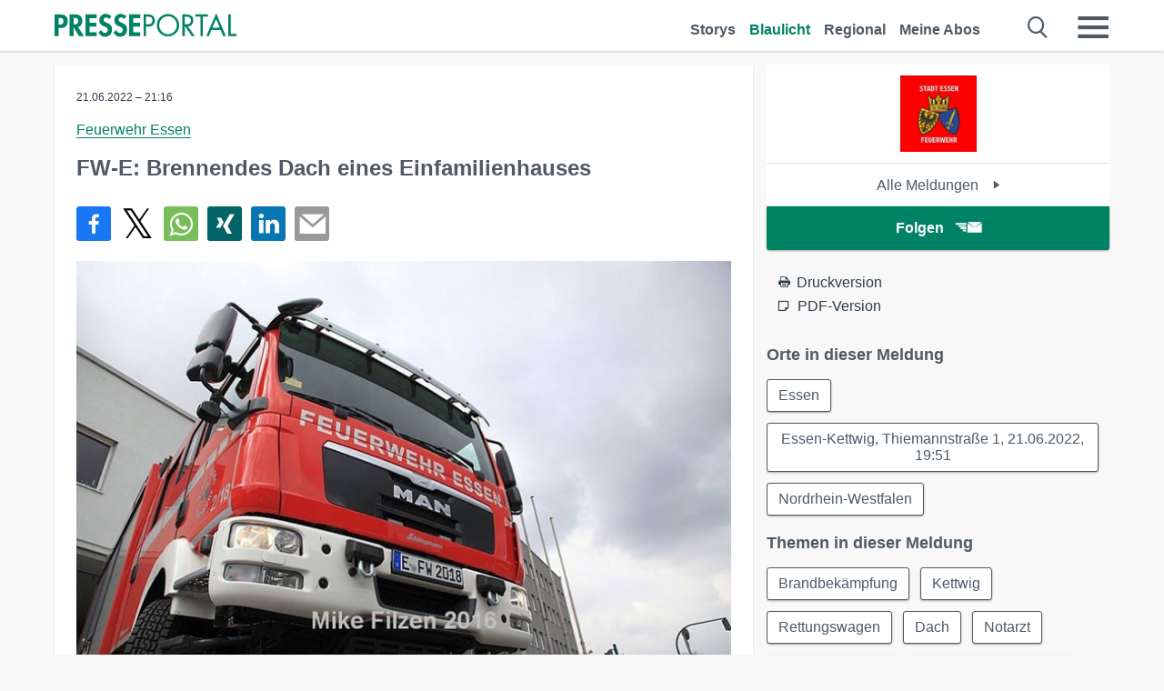

--- FILE ---
content_type: text/html; charset=utf-8
request_url: https://www.presseportal.de/blaulicht/pm/56893/5254169
body_size: 14537
content:
<!DOCTYPE html><html class="no-js" lang="de"><head><meta charset="utf-8"><title>FW-E: Brennendes Dach eines Einfamilienhauses | Presseportal</title><link rel="preconnect" href="https://cdn.opencmp.net"><link rel="preload" as="font" href="/assets/fonts/newsaktuellIcons-Roman.woff?v=5" crossorigin><link rel='preload' href='https://data-1a8175bc05.presseportal.de/iomm/latest/manager/base/es6/bundle.js' as='script' id='IOMmBundle' crossorigin><link rel='preload' href='https://data-1a8175bc05.presseportal.de/iomm/latest/bootstrap/loader.js' as='script' crossorigin><script type='text/javascript' src="https://data-1a8175bc05.presseportal.de/iomm/latest/bootstrap/loader.js" data-cmp-ab="2" crossorigin></script><meta name="robots" content="index, follow, noarchive, max-image-preview:large" /><meta name="application-name" content="Presseportal" /><meta name="msapplication-TileImage" content="/images/logos/win_de.png" /><meta name="description" content="Feuerwehr Essen - Essen-Kettwig, Thiemannstra&szlig;e 1, 21.06.2022, 19:51 - Am Dienstag um 19:51 Uhr ...✚ Mehr lesen" /><meta name="keywords" content="NRW, Feuerwehr, Brand,Presse,Pressemitteilung,Pressemeldung,Pressemitteilungen" /><meta name="news_keywords" content="NRW, Feuerwehr, Brand" /><meta name="og:site_name" content="presseportal.de" /><meta name="og:url" content="https://www.presseportal.de/blaulicht/pm/56893/5254169" /><meta name="og:title" content="FW-E: Brennendes Dach eines Einfamilienhauses" /><meta name="og:description" content="Essen-Kettwig, Thiemannstra&szlig;e 1, 21.06.2022, 19:51 (ots) - Am Dienstag um 19:51 Uhr (21.06.2022) meldeten Anrufer den Brand eines Wohnhausdaches in Essen-Kettwig. Als die..." /><meta name="og:type" content="article" /><meta name="twitter:card" content="summary" /><meta name="twitter:url" content="https://www.presseportal.de/blaulicht/pm/56893/5254169" /><meta name="twitter:title" content="FW-E: Brennendes Dach eines Einfamilienhauses" /><meta name="twitter:description" content="Essen-Kettwig, Thiemannstra&szlig;e 1, 21.06.2022, 19:51 (ots) - Am Dienstag um 19:51 Uhr (21.06.2022) meldeten Anrufer den Brand eines Wohnhausdaches in Essen-Kettwig. Als die..." /><meta name="twitter:site" content="@na_presseportal" /><meta name="twitter:image" content="https://cache.pressmailing.net/thumbnail/highlight/97a06505-d65d-4eac-b7cb-b8fa2b8846b1/2016_SymbolLF.JPG?crop=0,4,630,412" /><meta name="twitter:image:src" content="https://cache.pressmailing.net/thumbnail/highlight/97a06505-d65d-4eac-b7cb-b8fa2b8846b1/2016_SymbolLF.JPG?crop=0,4,630,412" /><meta name="og:image" content="https://cache.pressmailing.net/thumbnail/highlight/97a06505-d65d-4eac-b7cb-b8fa2b8846b1/2016_SymbolLF.JPG?crop=0,4,630,412" /><meta property="og:site_name" content="presseportal.de" /><meta property="og:url" content="https://www.presseportal.de/blaulicht/pm/56893/5254169" /><meta property="og:title" content="FW-E: Brennendes Dach eines Einfamilienhauses" /><meta property="og:description" content="Essen-Kettwig, Thiemannstra&szlig;e 1, 21.06.2022, 19:51 (ots) - Am Dienstag um 19:51 Uhr (21.06.2022) meldeten Anrufer den Brand eines Wohnhausdaches in Essen-Kettwig. Als die..." /><meta property="og:type" content="article" /><meta property="og:image:width" content="630" /><meta property="og:image:height" content="412" /><meta property="og:image" content="https://cache.pressmailing.net/thumbnail/highlight/97a06505-d65d-4eac-b7cb-b8fa2b8846b1/2016_SymbolLF.JPG?crop=0,4,630,412" /><meta property="fb:pages" content="316511985098307,150532168828986" /><link rel="canonical" href="https://www.presseportal.de/blaulicht/pm/56893/5254169"><link rel="preconnect" href="https://cache.pressmailing.net"><link rel="image_src" href="https://cache.pressmailing.net/thumbnail/highlight/97a06505-d65d-4eac-b7cb-b8fa2b8846b1/2016_SymbolLF.JPG?crop=0,4,630,412"><link rel="alternate" type="application/rss+xml" title="Presseportal RSS-Feed" href="https://www.presseportal.de/rss/presseportal.rss2?langid=1" ><link rel="alternate" type="application/rss+xml" title="Feuerwehr Essen newsroom als RSS-Feed" href="https://www.presseportal.de/rss/dienststelle_56893.rss2?langid=1" ><link rel="alternate" type="application/rss+xml" title="Blaulicht Pressemitteilungen als RSS-Feed" href="https://www.presseportal.de/rss/polizei.rss2?langid=1" ><link rel="apple-touch-icon" href="/images/logos/logo-de-2019-250.png?1" /><link rel="shortcut icon" href="/assets/img/favicons/de.png?4" type="image/ico" /><link rel="preload" href="https://cache.pressmailing.net/thumbnail/highlight/97a06505-d65d-4eac-b7cb-b8fa2b8846b1/2016_SymbolLF.JPG" as="image" crossorigin />            

<style>.async-hide { opacity: 0 !important} </style><script async type="text/plain" src="https://www.googletagmanager.com/gtag/js?id=G-W2X63P72BD" data-cmp-custom-vendor="1264" data-cmp-script></script><script>var disableStr = 'ga-disable-' + 'UA-1010397-5';if (document.cookie.indexOf(disableStr + '=true') > -1) {window[disableStr] = true;}function gaOptout() {document.cookie = disableStr + '=true; expires=Thu, 31 Dec 2099 23:59:59 UTC; path=/';window[disableStr] = true;}window.dataLayer = window.dataLayer || [];function gtag(){dataLayer.push(arguments);}gtag('js', new Date());gtag('config', 'G-W2X63P72BD', { 'storage': 'none', 'clientId': 'pp239bd76e6e4eee12d06508197a62fd35', 'anonymize_ip': true });class PPLog {#prefix = '';constructor(prefix) {this.#prefix = prefix || '';if(this.#prefix) {this.#prefix = '('+this.#prefix+') ';}this.log('init');}log(text) {}};var ppapp = {debug: false,isMobile: false,tld: 'de',root: 'https://www.presseportal.de/',lang: 'de',isIos: (navigator.platform === 'iPhone'),nacc: '',render: '',dn: 'http://www.presseportal.de'},require = {urlArgs: '0688c0f'};document.onreadystatechange = function () {if (document.readyState === "interactive") {ppapp.isMobile = document.getElementsByTagName('body')[0].className.indexOf('is-mobile') !== -1;if(ppapp.isIos) {var pp_bodyclass = document.getElementsByTagName('body')[0].className;document.getElementsByTagName('body')[0].className = pp_bodyclass + ' is-ios';}}};if (window.adgroupid == undefined) {window.adgroupid = Math.round(Math.random() * 1000);}</script><script async type="text/javascript" src="https://cdn.opencmp.net/tcf-v2/cmp-stub-latest.js" id="open-cmp-stub"  data-domain="presseportal.de"></script>
    <link rel="stylesheet" href="/assets/css/story-polizei.css?0688c0f">

<!-- portal3 --><meta name="viewport" content="width=device-width, initial-scale=1"><link rel="stylesheet" href="https://cdntrf.com/css/presseportal.de.css"><script type="text/javascript" id="trfAdSetup" async data-traffectiveConf='{"targeting":[{"key":"zone","values":null,"value":"nationalnews"},{"key":"pagetype","values":null,"value":"article"},{"key":"programmatic_ads","values":null,"value":"true"},{"key":"ads","values":null,"value":"true"}],"dfpAdUrl":"/307308315,22613495830/presseportal.de","clientAlias":"presseportal"}' src="//cdntrf.com/presseportal.de.js"></script>
<!-- /Traffective Ad Loader-->

    
    <script data-main="/assets/js/page-story-attachments" src="/assets/js/libs/requirejs/require-min.js?0688c0f" defer></script>
    <style>
    /* For desktop */
    @media (min-width: 721px) {
      .earthday {
        background-image: url('assets/img/PP-Restbudget-Banner_Desktop.jpg');
        background-repeat: no-repeat;
        background-position: center;
        background-size: contain;
        min-height: 150px;
        padding-top:50px;
        margin-top:30px;
        cursor:pointer;
      }
    }

    /* For mobile */
    @media (max-width: 720px) {
      .earthday {
         background-image: url('assets/img/PP-Restbudget-Banner_Mobil.jpg');
         background-repeat: no-repeat;
         background-position: center;
         background-size: contain;
         min-height: 112px;
         padding-top:50px;
         margin-top:30px;
         cursor:pointer;;
      }
    }

    /* For desktop */
        @media (min-width: 721px) {
          .earthday_ch {
            background-image: url('assets/img/PP-Restbudget-Banner_Desktop.jpg');
            background-repeat: no-repeat;
            background-position: center;
            background-size: contain;
            min-height: 150px;
            padding-top:50px;
            margin-top:30px;
            cursor:pointer;
          }
        }

        /* For mobile */
        @media (max-width: 720px) {
          .earthday_ch {
             background-image: url('assets/img/PP-Restbudget-Banner_Mobil.jpg');
             background-repeat: no-repeat;
             background-position: center;
             background-size: contain;
             min-height: 112px;
             padding-top:50px;
             margin-top:30px;
             cursor:pointer;;
          }
        }
    </style>
    <!-- <link rel="stylesheet" href="/assets/css/story-de.css?<?php echo time(); ?>" type="text/css"> -->
</head>
<body class="tld-de"><script type='text/javascript'>IOMm('configure', { st: 'presspor', dn: 'data-1a8175bc05.presseportal.de', mh:5 });IOMm('pageview', { cp: 'de_de_blaulichtmeldung' });</script><script type="application/ld+json">{"@context": "https://schema.org","@type": "Organization","name": "Presseportal.de","url": "https://www.presseportal.de","logo": {"@type": "ImageObject","url": "https://www.presseportal.de/assets/img/pp-header-logo-de.png","width": 197,"height": 27},"sameAs": ["https://www.facebook.com/presseportal","https://x.com/na_presseportal","https://www.pinterest.de/presseportalna/","https://www.instagram.com/presseportal.de/"]}</script>
<div id="traffective-ad-Skyscraper" style="display:none;" class="pp-trf-Skyscraper Skyscraper"></div>        


        <div class="header" data-nosnippet><div class="section"><div class="row"><div class="col twelve"><header><a class="event-trigger header-logo" href="https://www.presseportal.de/" title="PRESSEPORTAL Startseite" data-category="header-links" data-action="click" data-label="logo" data-callback="link" data-url="https://www.presseportal.de/" ><svg version="1.1" id="Ebene_1" xmlns="http://www.w3.org/2000/svg" xmlns:xlink="http://www.w3.org/1999/xlink" x="0px" y="0px"
     width="204.9px" height="30.5px" viewBox="0 0 204.9 25.9" style="enable-background:new 0 0 204.9 25.9;" xml:space="preserve" role="img" aria-label="PRESSEPORTAL Logo">
    <title>PRESSEPORTAL</title>
    <desc>Presseportal Logo</desc>
    <g>
        <path class="st0" d="M4.7,25.3H0V1.2h6.4c5.1,0,8.4,2,8.4,7.5c0,5.1-2.8,7.6-7.7,7.6H4.7V25.3z M4.7,12.4h1c2.8,0,4.3-0.6,4.3-3.7
		c0-3.1-1.8-3.6-4.4-3.6H4.7V12.4z"/>
        <path class="st0" d="M33.2,25.3h-5.7l-5.9-9.7h-0.1v9.7h-4.7V1.2h6.4c4.8,0,8.1,2.1,8.1,7.3c0,3.1-1.7,6.1-4.9,6.7L33.2,25.3z
		 M21.6,12.3h0.6c2.6,0,4.4-0.8,4.4-3.7c0-3-1.9-3.6-4.4-3.6h-0.6V12.3z"/>
        <path class="st0" d="M39.5,5.2v5.3h7.5v4.1h-7.5v6.5h7.8v4.1H34.8V1.2h12.5v4.1H39.5z"/>
        <path class="st0" d="M61.7,6.5c-0.9-1.2-2-2-3.6-2c-1.5,0-2.9,1.2-2.9,2.7c0,4.1,9.6,2.4,9.6,10.5c0,4.8-3,8.3-7.9,8.3
		c-3.3,0-5.8-1.9-7.4-4.7l3-3c0.6,1.9,2.3,3.5,4.4,3.5c1.9,0,3.1-1.6,3.1-3.5c0-2.5-2.3-3.2-4.2-3.9c-3.1-1.3-5.4-2.8-5.4-6.6
		c0-4,3-7.2,7-7.2c2.1,0,5.1,1.1,6.6,2.7L61.7,6.5z"/>
        <path class="st0" d="M78.6,6.5c-0.9-1.2-2-2-3.6-2c-1.5,0-2.9,1.2-2.9,2.7c0,4.1,9.6,2.4,9.6,10.5c0,4.8-3,8.3-7.9,8.3
		c-3.3,0-5.8-1.9-7.4-4.7l3-3c0.6,1.9,2.3,3.5,4.4,3.5c1.9,0,3.1-1.6,3.1-3.5c0-2.5-2.3-3.2-4.2-3.9c-3.1-1.3-5.4-2.8-5.4-6.6
		c0-4,3-7.2,7-7.2c2.1,0,5.1,1.1,6.6,2.7L78.6,6.5z"/>
        <path class="st0" d="M88.7,5.2v5.3h7.5v4.1h-7.5v6.5h7.8v4.1H84V1.2h12.5v4.1H88.7z"/>
        <path class="st0" d="M103,25.3h-2.7V1.2h4c2.1,0,4.2,0.1,6,1.3c1.8,1.2,2.7,3.4,2.7,5.5c0,2-0.8,3.9-2.3,5.2
		c-1.6,1.3-3.7,1.6-5.7,1.6h-2V25.3z M103,12.2h1.8c3,0,5.5-0.9,5.5-4.4c0-3.9-3.2-4.2-6.3-4.2h-1V12.2z"/>
        <path class="st0" d="M140.4,13.2c0,6.9-5.7,12.4-12.6,12.4s-12.6-5.5-12.6-12.4c0-6.9,5.7-12.5,12.6-12.5S140.4,6.3,140.4,13.2z
		 M117.9,13.2c0,5.4,4.4,10,9.9,10s9.9-4.5,9.9-10c0-5.5-4.4-10-9.9-10S117.9,7.7,117.9,13.2z"/>
        <path class="st0" d="M146.7,25.3H144V1.2h3.5c4.6,0,8.8,1.2,8.8,6.7c0,3.7-2.3,6.3-6,6.7l7.7,10.8h-3.3l-7.3-10.6h-0.7V25.3z
		 M146.7,12.3h0.8c3,0,6.1-0.6,6.1-4.3c0-4-2.9-4.4-6.1-4.4h-0.8V12.3z"/>
        <path class="st0" d="M167.1,25.3h-2.7V3.6h-5.8V1.2H173v2.5h-5.9V25.3z"/>
        <path class="st0" d="M176.8,18.4l-2.9,6.8H171L182.1,0L193,25.3h-3l-2.8-6.8H176.8z M182,6.3l-4.1,9.7h8.2L182,6.3z"/>
        <path class="st0" d="M198.3,22.8h6.7v2.5h-9.3V1.2h2.7V22.8z"/>
    </g>
</svg>
</a><a class="event-trigger header-icon" href="https://www.presseportal.de/" title="PRESSEPORTAL Startseite" data-category="header-links" data-action="click" data-label="logo" data-callback="link" data-url="https://www.presseportal.de/" ><svg viewBox="0 0 220 220" height="38px" version="1.1" xmlns="http://www.w3.org/2000/svg" xmlns:xlink="http://www.w3.org/1999/xlink" xml:space="preserve" xmlns:serif="http://www.serif.com/" style="fill-rule:evenodd;clip-rule:evenodd;stroke-linejoin:round;stroke-miterlimit:1.41421;" role="img" aria-label="PRESSEPORTAL Logo">
    <title>PRESSEPORTAL</title>
    <desc>Presseportal Logo</desc>
    <g>
        <path d="M218.833,204.033c0,8.718 -7.067,15.784 -15.784,15.784l-187.265,0c-8.718,0 -15.784,-7.066 -15.784,-15.784l0,-187.264c0,-8.718 7.066,-15.785 15.784,-15.785l187.265,0c8.717,0 15.784,7.067 15.784,15.785l0,187.264Z" style="fill:#fff;fill-rule:nonzero;"/>
        <path class="st0" d="M197.604,108.684c0,48.894 -39.637,88.531 -88.531,88.531c-48.895,0 -88.532,-39.637 -88.532,-88.531c0,-48.894 39.637,-88.531 88.532,-88.531c48.894,0 88.531,39.637 88.531,88.531Z"/>
        <path d="M104.915,116.997l6.054,0c17.547,0 27.031,-3.833 27.031,-23.597c0,-19.567 -11.301,-22.39 -27.838,-22.39l-5.247,0l0,45.987Zm0,81.489l-29.649,0l0,-152.087l40.341,0c31.87,0 52.647,12.708 52.647,47.199c0,32.27 -17.547,48.006 -48.616,48.006l-14.723,0l0,56.882Z" style="fill:#fff;fill-rule:nonzero;"/>
    </g>
</svg></a><div class="header-link-mobile-icons away"><ul class="link-list"><li><a href="https://www.presseportal.de/" id="icon-storys" class="event-trigger  burgermenu-main" title="Storys" data-category="header-link" data-action="click" data-label="icon-storys" data-callback="link" data-url="https://www.presseportal.de/"><span  aria-hidden="true" data-icon="&#xe243;"></span></a></li><li><a href="https://www.presseportal.de/blaulicht/" id="icon-blaulicht" class="event-trigger  active burgermenu-main" title="Blaulicht" data-category="header-links" data-action="click" data-label="icon-blaulicht" data-callback="link" data-url="https://www.presseportal.de/blaulicht/"><span  aria-hidden="true" data-icon="&#xe246;"></span></a></li><li><a href="https://www.presseportal.de/regional" id="icon-regional" class="event-trigger burgermenu-main " title="Regional" data-category="header-links" data-action="click" data-label="icon-regional" data-callback="link" data-url="https://www.presseportal.de/regional"><span  aria-hidden="true" data-icon="&#xe245;"></span></a></li><li><a href="https://www.presseportal.de/abo/" id="icon-abo" title="Meine Abos" class="event-trigger burgermenu-main " data-category="header-links" data-action="click" data-label="icon-abo" data-callback="link" data-url="https://www.presseportal.de/abo/"><span  aria-hidden="true" data-icon="&#xe244;"></span></a></li></ul></div><input type="checkbox" id="navigation-mobile_search_new" class="navigation-mobile_search_new invisible navigation-search-checkbox"><input type="checkbox" id="navigation-mobile_checkbox_new" class="navigation-mobile_checkbox_new invisible"><label class="navigation-mobile navigation-mobile-menu" for="navigation-mobile_checkbox_new" aria-label="Menü öffnen" aria-hidden="false"><span  aria-hidden="true" data-icon="&#xe220;"></span></label><label class="navigation-mobile navigation-mobile_label_search " for="navigation-mobile_search_new" aria-label="Suche öffnen" aria-hidden="false"><span  aria-hidden="true" data-icon="&#xe000;"></span></label><nav itemscope itemtype="https://schema.org/SiteNavigationElement"><ul class="header-link"><li itemprop="name"><a itemprop="url" href="https://www.presseportal.de/" class="event-trigger " title="Storys" data-category="header-links" data-action="click" data-label="menu-storys" data-callback="link" data-url="https://www.presseportal.de/" >Storys</a></li><li itemprop="name"><a itemprop="url" href="https://www.presseportal.de/blaulicht/" class="event-trigger  active" title="Blaulicht" data-category="header-links" data-action="click" data-label="menu-blaulicht" data-callback="link" data-url="https://www.presseportal.de/blaulicht/">Blaulicht</a></li><li itemprop="name"><a itemprop="url" href="https://www.presseportal.de/regional" title="Regional" class="event-trigger x-margin " data-category="header-links" data-action="click" data-label="menu-regional" data-callback="link" data-url="https://www.presseportal.de/regional">Regional</a></li><li itemprop="name"><a itemprop="url" href="https://www.presseportal.de/abo/" title="Meine Abos" class="event-trigger x-margin " data-category="header-links" data-action="click" data-label="menu-abo" data-callback="link" data-url="https://www.presseportal.de/abo/">Meine Abos</a></li></ul></nav><div class="no-float"></div><div class="searchbar_new"><form name="search" id="header-search" class="header-search" action="/suche/#q#/blaulicht" data-url-ugly="@suche@#q#@blaulicht"><input type="text" name="q" id="q" value="" placeholder="Suche zum Beispiel einen Ort" class="com-replace-placeholder search-on-hover" /><span  class="icon-close" aria-hidden="true" data-icon="&#xe222;"></span></form></div><div class="col twelve header-link-mobile"><div class="col twelve"><ul class="link-list"><li><a href="https://www.presseportal.de/" class="event-trigger  burgermenu-main" title="Storys" data-category="header-links" data-action="click" data-label="mobile-storys" data-callback="link" data-url="https://www.presseportal.de/">Storys</a></li><li><a href="https://www.presseportal.de/blaulicht/" class="event-trigger  active burgermenu-main" title="Blaulicht" data-category="header-links" data-action="click" data-label="mobile-blaulicht" data-callback="link" data-url="https://www.presseportal.de/blaulicht/">Blaulicht</a></li><li><a href="https://www.presseportal.de/regional" class="event-trigger burgermenu-main " title="Regional" data-category="header-links" data-action="click" data-label="mobile-regional" data-callback="link" data-url="https://www.presseportal.de/regional">Regional</a></li><li><a href="https://www.presseportal.de/abo/" title="Meine Abos" class="event-trigger burgermenu-main " data-category="header-links" data-action="click" data-label="mobile-abo" data-callback="link" data-url="https://www.presseportal.de/abo/">Meine Abos</a></li></ul></div></div><div class="burgermenu_new "><div class="header-list"><nav class="col six" itemscope itemtype="https://schema.org/SiteNavigationElement"><div class="twelve"><b class="mtl">Recherche</b></div><div class="six float-l"><ul class="link-list"><li itemprop="name"><a itemprop="url" href="https://www.presseportal.de/pressemitteilungen" class="burgermenu-main event-trigger" title="Alle Storys" data-category="header-links" data-action="click" data-label="burgermenu-alle-meldungen" data-callback="link" data-url="https://www.presseportal.de/pressemitteilungen">Alle Storys</a></li><li itemprop="name"><a itemprop="url" href="https://www.presseportal.de/trending" class="burgermenu-main event-trigger" title="Beliebte Storys" data-category="header-links" data-action="click" data-label="burgermenu-trending" data-callback="link" data-url="https://www.presseportal.de/trending">Beliebte Storys</a></li></ul></div><div class="six float-l"><ul class="link-list"><li itemprop="name"><a itemprop="url" href="https://www.presseportal.de/katalog" class="burgermenu-main event-trigger" title="Newsrooms A-Z" data-category="header-links" data-action="click" data-label="burgermenu-newsroomsaz" data-callback="link" data-url="https://www.presseportal.de/katalog">Newsrooms A-Z</a></li><li itemprop="name"><a itemprop="url" href="https://www.presseportal.de/blaulicht/dienststellen" class="burgermenu-main event-trigger" title="Alle Dienststellen" data-category="header-links" data-action="click" data-label="burgermenu-dienststellen" data-callback="link" data-url="https://www.presseportal.de/blaulicht/dienststellen">Alle Dienststellen</a></li></ul></div></nav><nav class="col six" itemscope itemtype="https://schema.org/SiteNavigationElement"><div class="twelve"><b class="mtl">Info</b></div><div class="twelve"><ul class="link-list"><li class="twelve"><ul><li itemprop="name"><a itemprop="url" href="https://www.presseportal.de/about" class="burgermenu-main" title="&uuml;ber Presseportal.de">&uuml;ber Presseportal.de</a></li><li itemprop="name"><a itemprop="url" href="https://www.newsaktuell.de/anmelden" class="event-trigger burgermenu-main" data-category="header-links" data-action="click" data-label="meldung_einstellen" data-callback="link" data-url="https://www.newsaktuell.de/anmelden" title="Story/Meldung einstellen">Story/Meldung einstellen</a></li></ul></li></ul></div></nav></div><nav class="header-list" itemscope itemtype="https://schema.org/SiteNavigationElement"><div class="col twelve"><b class="mtl">Themen</b></div><div class="header-topics-desktop mbxl"><div class="col three"><ul><li itemprop="name"><a itemprop="url" href="https://www.presseportal.de/t/auto-verkehr" class="event-trigger burgermenu-category " data-category="header-links" data-action="click" data-label="topic-desktop" data-callback="link" data-url="https://www.presseportal.de/t/auto-verkehr">Auto / Verkehr</a></li><li itemprop="name"><a itemprop="url" href="https://www.presseportal.de/t/bau-immobilien" class="event-trigger burgermenu-category " data-category="header-links" data-action="click" data-label="topic-desktop" data-callback="link" data-url="https://www.presseportal.de/t/bau-immobilien">Bau / Immobilien</a></li><li itemprop="name"><a itemprop="url" href="https://www.presseportal.de/t/fashion-beauty" class="event-trigger burgermenu-category " data-category="header-links" data-action="click" data-label="topic-desktop" data-callback="link" data-url="https://www.presseportal.de/t/fashion-beauty">Fashion / Beauty</a></li><li itemprop="name"><a itemprop="url" href="https://www.presseportal.de/t/finanzen" class="event-trigger burgermenu-category " data-category="header-links" data-action="click" data-label="topic-desktop" data-callback="link" data-url="https://www.presseportal.de/t/finanzen">Finanzen</a></li><li itemprop="name"><a itemprop="url" href="https://www.presseportal.de/t/gesundheit-medizin" class="event-trigger burgermenu-category " data-category="header-links" data-action="click" data-label="topic-desktop" data-callback="link" data-url="https://www.presseportal.de/t/gesundheit-medizin">Gesundheit / Medizin</a></li></ul></div><div class="col three"><ul><li itemprop="name"><a itemprop="url" href="https://www.presseportal.de/t/handel" class="event-trigger burgermenu-category " data-category="header-links" data-action="click" data-label="topic-desktop" data-callback="link" data-url="https://www.presseportal.de/t/handel">Handel</a></li><li itemprop="name"><a itemprop="url" href="https://www.presseportal.de/t/medien-kultur" class="event-trigger burgermenu-category " data-category="header-links" data-action="click" data-label="topic-desktop" data-callback="link" data-url="https://www.presseportal.de/t/medien-kultur">Medien / Kultur</a></li><li itemprop="name"><a itemprop="url" href="https://www.presseportal.de/t/netzwelt" class="event-trigger burgermenu-category " data-category="header-links" data-action="click" data-label="topic-desktop" data-callback="link" data-url="https://www.presseportal.de/t/netzwelt">Netzwelt</a></li><li itemprop="name"><a itemprop="url" href="https://www.presseportal.de/t/panorama" class="event-trigger burgermenu-category " data-category="header-links" data-action="click" data-label="topic-desktop" data-callback="link" data-url="https://www.presseportal.de/t/panorama">Panorama</a></li><li itemprop="name"><a itemprop="url" href="https://www.presseportal.de/t/people" class="event-trigger burgermenu-category " data-category="header-links" data-action="click" data-label="topic-desktop" data-callback="link" data-url="https://www.presseportal.de/t/people">People</a></li></ul></div><div class="col three"><ul><li itemprop="name"><a itemprop="url" href="https://www.presseportal.de/t/politik" class="event-trigger burgermenu-category " data-category="header-links" data-action="click" data-label="topic-desktop" data-callback="link" data-url="https://www.presseportal.de/t/politik">Politik</a></li><li itemprop="name"><a itemprop="url" href="https://www.presseportal.de/t/presseschau" class="event-trigger burgermenu-category " data-category="header-links" data-action="click" data-label="topic-desktop" data-callback="link" data-url="https://www.presseportal.de/t/presseschau">Presseschau</a></li><li itemprop="name"><a itemprop="url" href="https://www.presseportal.de/t/soziales" class="event-trigger burgermenu-category " data-category="header-links" data-action="click" data-label="topic-desktop" data-callback="link" data-url="https://www.presseportal.de/t/soziales">Soziales</a></li><li itemprop="name"><a itemprop="url" href="https://www.presseportal.de/t/sport" class="event-trigger burgermenu-category " data-category="header-links" data-action="click" data-label="topic-desktop" data-callback="link" data-url="https://www.presseportal.de/t/sport">Sport</a></li><li itemprop="name"><a itemprop="url" href="https://www.presseportal.de/t/tourismus-urlaub" class="event-trigger burgermenu-category " data-category="header-links" data-action="click" data-label="topic-desktop" data-callback="link" data-url="https://www.presseportal.de/t/tourismus-urlaub">Tourismus / Urlaub</a></li></ul></div><div class="col three"><ul><li itemprop="name"><a itemprop="url" href="https://www.presseportal.de/t/umwelt" class="event-trigger burgermenu-category " data-category="header-links" data-action="click" data-label="topic-desktop" data-callback="link" data-url="https://www.presseportal.de/t/umwelt">Umwelt</a></li><li itemprop="name"><a itemprop="url" href="https://www.presseportal.de/t/wirtschaft" class="event-trigger burgermenu-category " data-category="header-links" data-action="click" data-label="topic-desktop" data-callback="link" data-url="https://www.presseportal.de/t/wirtschaft">Wirtschaft</a></li><li itemprop="name"><a itemprop="url" href="https://www.presseportal.de/t/wissen-bildung" class="event-trigger burgermenu-category " data-category="header-links" data-action="click" data-label="topic-desktop" data-callback="link" data-url="https://www.presseportal.de/t/wissen-bildung">Wissen / Bildung</a></li><li>&nbsp;</li><li itemprop="name"><a itemprop="url" class="event-trigger" href="https://www.presseportal.de/st/" title="mehr Themen" data-category="header-links" data-action="click" data-label="moretopics-desktop" data-callback="link" data-url="https://www.presseportal.de/st/">mehr Themen <span  aria-hidden="true" data-icon="&#xe015;"></span></a></li></ul></div></div><div class="header-topics-mobile"><div class="col half-width"><ul><li itemprop="name"><a itemprop="url" href="https://www.presseportal.de/t/auto-verkehr" class="event-trigger burgermenu-category " data-category="header-links" data-action="click" data-label="topic-mobile" data-callback="link" data-url="https://www.presseportal.de/t/auto-verkehr">Auto / Verkehr</a></li><li itemprop="name"><a itemprop="url" href="https://www.presseportal.de/t/bau-immobilien" class="event-trigger burgermenu-category " data-category="header-links" data-action="click" data-label="topic-mobile" data-callback="link" data-url="https://www.presseportal.de/t/bau-immobilien">Bau / Immobilien</a></li><li itemprop="name"><a itemprop="url" href="https://www.presseportal.de/t/fashion-beauty" class="event-trigger burgermenu-category " data-category="header-links" data-action="click" data-label="topic-mobile" data-callback="link" data-url="https://www.presseportal.de/t/fashion-beauty">Fashion / Beauty</a></li><li itemprop="name"><a itemprop="url" href="https://www.presseportal.de/t/finanzen" class="event-trigger burgermenu-category " data-category="header-links" data-action="click" data-label="topic-mobile" data-callback="link" data-url="https://www.presseportal.de/t/finanzen">Finanzen</a></li><li itemprop="name"><a itemprop="url" href="https://www.presseportal.de/t/gesundheit-medizin" class="event-trigger burgermenu-category " data-category="header-links" data-action="click" data-label="topic-mobile" data-callback="link" data-url="https://www.presseportal.de/t/gesundheit-medizin">Gesundheit / Medizin</a></li><li itemprop="name"><a itemprop="url" href="https://www.presseportal.de/t/handel" class="event-trigger burgermenu-category " data-category="header-links" data-action="click" data-label="topic-mobile" data-callback="link" data-url="https://www.presseportal.de/t/handel">Handel</a></li><li itemprop="name"><a itemprop="url" href="https://www.presseportal.de/t/medien-kultur" class="event-trigger burgermenu-category " data-category="header-links" data-action="click" data-label="topic-mobile" data-callback="link" data-url="https://www.presseportal.de/t/medien-kultur">Medien / Kultur</a></li><li itemprop="name"><a itemprop="url" href="https://www.presseportal.de/t/netzwelt" class="event-trigger burgermenu-category " data-category="header-links" data-action="click" data-label="topic-mobile" data-callback="link" data-url="https://www.presseportal.de/t/netzwelt">Netzwelt</a></li><li itemprop="name"><a itemprop="url" href="https://www.presseportal.de/t/panorama" class="event-trigger burgermenu-category " data-category="header-links" data-action="click" data-label="topic-mobile" data-callback="link" data-url="https://www.presseportal.de/t/panorama">Panorama</a></li></ul></div><div class="col half-width"><ul><li itemprop="name"><a itemprop="url" href="https://www.presseportal.de/t/people" class="event-trigger burgermenu-category " data-category="header-links" data-action="click" data-label="topic-mobile" data-callback="link" data-url="https://www.presseportal.de/t/people">People</a></li><li itemprop="name"><a itemprop="url" href="https://www.presseportal.de/t/politik" class="event-trigger burgermenu-category " data-category="header-links" data-action="click" data-label="topic-mobile" data-callback="link" data-url="https://www.presseportal.de/t/politik">Politik</a></li><li itemprop="name"><a itemprop="url" href="https://www.presseportal.de/t/presseschau" class="event-trigger burgermenu-category " data-category="header-links" data-action="click" data-label="topic-mobile" data-callback="link" data-url="https://www.presseportal.de/t/presseschau">Presseschau</a></li><li itemprop="name"><a itemprop="url" href="https://www.presseportal.de/t/soziales" class="event-trigger burgermenu-category " data-category="header-links" data-action="click" data-label="topic-mobile" data-callback="link" data-url="https://www.presseportal.de/t/soziales">Soziales</a></li><li itemprop="name"><a itemprop="url" href="https://www.presseportal.de/t/sport" class="event-trigger burgermenu-category " data-category="header-links" data-action="click" data-label="topic-mobile" data-callback="link" data-url="https://www.presseportal.de/t/sport">Sport</a></li><li itemprop="name"><a itemprop="url" href="https://www.presseportal.de/t/tourismus-urlaub" class="event-trigger burgermenu-category " data-category="header-links" data-action="click" data-label="topic-mobile" data-callback="link" data-url="https://www.presseportal.de/t/tourismus-urlaub">Tourismus / Urlaub</a></li><li itemprop="name"><a itemprop="url" href="https://www.presseportal.de/t/umwelt" class="event-trigger burgermenu-category " data-category="header-links" data-action="click" data-label="topic-mobile" data-callback="link" data-url="https://www.presseportal.de/t/umwelt">Umwelt</a></li><li itemprop="name"><a itemprop="url" href="https://www.presseportal.de/t/wirtschaft" class="event-trigger burgermenu-category " data-category="header-links" data-action="click" data-label="topic-mobile" data-callback="link" data-url="https://www.presseportal.de/t/wirtschaft">Wirtschaft</a></li><li itemprop="name"><a itemprop="url" href="https://www.presseportal.de/t/wissen-bildung" class="event-trigger burgermenu-category " data-category="header-links" data-action="click" data-label="topic-mobile" data-callback="link" data-url="https://www.presseportal.de/t/wissen-bildung">Wissen / Bildung</a></li></ul></div><div class="col half-width"><ul></ul></div></div></nav><p class="col twelve burgermenu-more"><a class="event-trigger" href="https://www.presseportal.de/st/" title="mehr Themen" data-category="header-links" data-action="click" data-label="moretopics-mobil" data-callback="link" data-url="https://www.presseportal.de/st/">mehr Themen <span  aria-hidden="true" data-icon="&#xe015;"></span></a></p><nav class="col six mbm" itemscope itemtype="https://schema.org/SiteNavigationElement"><b>Land/Sprache</b><ul class="link-list"><li itemprop="name"><a itemprop="url" href="https://www.presseportal.de/" class="event-trigger active" data-category="header-links" data-action="click" data-label="lang-dehttps://www.presseportal.de/" data-callback="link" data-url="https://www.presseportal.de/">Deutsch</a></li><li itemprop="name"><a itemprop="url" href="https://www.presseportal.de/en/" class="event-trigger" data-category="header-links" data-action="click" data-label="lang-/en/" data-callback="link" data-url="/en/">English</a></li><li itemprop="name"><a itemprop="url" href="https://www.presseportal.ch/de/" class="event-trigger" data-category="header-links" data-action="click" data-label="lang-ch/de/" data-callback="link" data-url="https://www.presseportal.ch/de/">Schweiz</a></li></ul></nav><div class="col six header-apps"><b>Die Presseportal-App</b><a href="https://play.google.com/store/apps/details?id=com.newsaktuell.presseportal" class="logo-market-app event-trigger" data-category="appstorelink" data-action="click" data-label="burgermenu-android" data-callback="link" data-url="https://play.google.com/store/apps/details?id=com.newsaktuell.presseportal"><img  src="/assets/img/badges/google-play-badge-de.png" loading="lazy" alt="Google Play" width="136" height="40" /></a><a href="https://itunes.apple.com/us/app/presseportal/id383873817" class="logo-market-app event-trigger" data-category="appstorelink" data-action="click" data-label="burgermenu-ios" data-callback="link" data-url="https://itunes.apple.com/us/app/presseportal/id383873817"><img  src="/assets/img/badges/badge-app-store-de.png" loading="lazy" alt="App Store" width="135" height="40" /></a></div><div class="no-float"></div></div></header></div></div></div></div>




<main>


    <div class="section">

        
        <div class="row sticky-row">
            <div class="col twelve story-linkbox-top">
                <div class="story-linkbox-newsroom">
  <div class="tac logo">
    <a href="/blaulicht/nr/56893" title="Alle Meldungen">
      <img src="https://cache.pressmailing.net/thumbnail/small/8eb9f762-6724-4822-974c-feeaf1abf0a9/Wappen_BF-JPG.jpg"
           alt="Alle Meldungen" title="Feuerwehr Essen">
    </a>
  </div>

  <a href="/blaulicht/nr/56893" title="Alle Meldungen Feuerwehr Essen"
     class="to-newsroom bg-white">
    Alle Meldungen
    <span  aria-hidden="true" data-icon="&#xe015;"></span>
  </a>

  <div class="mod-toggle">
                                        <div class="alert-area "><a href="#" class="btn btn-full-width cta event-trigger " data-action="openform-story-click" data-category="newsroom-abo" data-label="56893">Folgen<span  class="alert-button-icon" aria-hidden="true" data-icon="&#xe225;"></span></a><script>
    ppapp.labels = ppapp.labels || {};
    ppapp.labels.tx_abo_headline = 'Abonnieren';
    </script><div id="alert-form" class="ui-overlay alert-form" ><div class="ui-overlay-inner"><div class="ui-overlay-content"><div class="ui-overlay-subtitle">Keine Meldung von Feuerwehr Essen mehr verpassen.</div><form action="https://www.presseportal.de/alert/index.htx?mode=new" method="POST" name="sendmail"><input type="hidden" name="data" value="56893"/><input type="hidden" name="storiesLang" value="de"/><input type="hidden" name="type" value="newsroom"/><script>
                         ppapp.labels = ppapp.labels || {};
                         ppapp.labels.error_mail = 'Bitte geben Sie eine g&uuml;ltige E-Mail-Adresse an.';
                         ppapp.labels.error_connect = '';
                         ppapp.labels.push_mail = '';
                     </script><input type="text" id="email" name="email" class="alert-plain-input com-replace-placeholder alert-box-email" value="" placeholder="Ihre E-Mail-Adresse"  /><div class="cf"><input type="button" class="btn alert-button alert-box-button event-trigger" value="Jetzt folgen" data-category="newsroom-abo" data-action="story-click" data-label="56893" /></div><div class="alert-form-info"><a class="alert-form-info-link" href="/abo#info" target="_blank">Warum muss ich meine Email-Adresse eingeben?</a></div></form></div></div></div></div>
        </div>

  <div class="no-float"></div>
</div>


            </div>

            <article class="col eight story mbs">
                <div class="card" lang="de">
                    <p class="date"><time datetime="2022-06-21 21:16:51">21.06.2022 &ndash; 21:16</time></p>
                    <p class="customer">
                        <a class="story-customer" title="weiter zum newsroom von Feuerwehr Essen" href="/blaulicht/nr/56893">Feuerwehr Essen</a>
                    </p>
                    <h1>FW-E: Brennendes Dach eines Einfamilienhauses</h1>

                    <div class="story-sharing story-sharing-items action-toolbar">
                                        <a href="https://www.facebook.com/sharer.php?u=https%3A%2F%2Fwww.presseportal.de%2Fblaulicht%2Fpm%2F56893%2F5254169%2F%3Futm_source%3Dfacebook%26utm_medium%3Dsocial" class="is-default story-sharing-facebook event-trigger" title="Teilen &uuml;ber Facebook"  data-event="sharing"
           data-category="sharing" data-action="click" data-label="facebook" data-url="https://www.facebook.com/sharer.php?u=https%3A%2F%2Fwww.presseportal.de%2Fblaulicht%2Fpm%2F56893%2F5254169%2F%3Futm_source%3Dfacebook%26utm_medium%3Dsocial" data-callback="popup" aria-label="Teilen &uuml;ber Facebook">
            <span  aria-hidden="true" data-icon="&#xe224;"></span>
        </a>
                                        <a href="https://twitter.com/intent/tweet?text=FW-E%3A%20Brennendes%20Dach%20eines%20Einfamilienhauses&url=https%3A%2F%2Fwww.presseportal.de%2Fblaulicht%2Fpm%2F56893%2F5254169%2F%3Futm_source%3Dtwitter%26utm_medium%3Dsocial&hashtags=ots&lang=de" class="is-default story-sharing-x event-trigger" title="Teilen &uuml;ber X"  style="color:black;font-size:45px"  data-event="sharing"
           data-category="sharing" data-action="click" data-label="x" data-url="https://twitter.com/intent/tweet?text=FW-E%3A%20Brennendes%20Dach%20eines%20Einfamilienhauses&url=https%3A%2F%2Fwww.presseportal.de%2Fblaulicht%2Fpm%2F56893%2F5254169%2F%3Futm_source%3Dtwitter%26utm_medium%3Dsocial&hashtags=ots&lang=de" data-callback="popup" aria-label="Teilen &uuml;ber X">
            <span  aria-hidden="true" data-icon="&#120143;"></span>
        </a>
                                        <a href="https://web.whatsapp.com/send?text=FW-E%3A%20Brennendes%20Dach%20eines%20Einfamilienhauses%0A%0Ahttps%3A%2F%2Fwww.presseportal.de%2Fblaulicht%2Fpm%2F56893%2F5254169%2F%3Futm_source%3Dwhatsapp%26utm_medium%3Dsocial" class="is-default story-sharing-whatsapp event-trigger" title="Teilen &uuml;ber WhatsApp"  data-event="sharing"
           data-category="sharing" data-action="click" data-label="whatsapp" data-url="https://web.whatsapp.com/send?text=FW-E%3A%20Brennendes%20Dach%20eines%20Einfamilienhauses%0A%0Ahttps%3A%2F%2Fwww.presseportal.de%2Fblaulicht%2Fpm%2F56893%2F5254169%2F%3Futm_source%3Dwhatsapp%26utm_medium%3Dsocial" data-callback="popup" aria-label="Teilen &uuml;ber WhatsApp">
            <span  aria-hidden="true" data-icon="&#xe221;"></span>
        </a>
                                        <a href="https://www.xing.com/app/user?op=share;url=https%3A%2F%2Fwww.presseportal.de%2Fblaulicht%2Fpm%2F56893%2F5254169%2F%3Futm_source%3Dxing%26utm_medium%3Dsocial" class="is-default story-sharing-xing event-trigger" title="Teilen &uuml;ber Xing"  data-event="sharing"
           data-category="sharing" data-action="click" data-label="xing" data-url="https://www.xing.com/app/user?op=share;url=https%3A%2F%2Fwww.presseportal.de%2Fblaulicht%2Fpm%2F56893%2F5254169%2F%3Futm_source%3Dxing%26utm_medium%3Dsocial" data-callback="popup" aria-label="Teilen &uuml;ber Xing">
            <span  aria-hidden="true" data-icon="&#xe205;"></span>
        </a>
                                        <a href="https://www.linkedin.com/shareArticle?mini=true&url=https%3A%2F%2Fwww.presseportal.de%2Fblaulicht%2Fpm%2F56893%2F5254169%2F%3Futm_source%3Dlinkedin%26utm_medium%3Dsocial&title=FW-E%3A+Brennendes+Dach+eines+Einfamilienhauses" class="is-default story-sharing-linkedin event-trigger" title="Teilen &uuml;ber linkedin"  data-event="sharing"
           data-category="sharing" data-action="click" data-label="linkedin" data-url="https://www.linkedin.com/shareArticle?mini=true&url=https%3A%2F%2Fwww.presseportal.de%2Fblaulicht%2Fpm%2F56893%2F5254169%2F%3Futm_source%3Dlinkedin%26utm_medium%3Dsocial&title=FW-E%3A+Brennendes+Dach+eines+Einfamilienhauses" data-callback="popup" aria-label="Teilen &uuml;ber linkedin">
            <span  aria-hidden="true" data-icon="&#xe204;"></span>
        </a>
                                        <a href="mailto:?subject=FW-E%3A%20Brennendes%20Dach%20eines%20Einfamilienhauses&body=https://www.presseportal.de/blaulicht/pm/56893/5254169" class="is-default story-sharing-mailit event-trigger" title="Senden"  data-event="sharing"
           data-category="sharing" data-action="click" data-label="mailit" data-url="mailto:?subject=FW-E%3A%20Brennendes%20Dach%20eines%20Einfamilienhauses&body=https://www.presseportal.de/blaulicht/pm/56893/5254169" data-callback="link" aria-label="Senden">
            <span  aria-hidden="true" data-icon="&#xe207;"></span>
        </a>
    </div>
<div class="no-float"></div>

                    








  <div id="story-embed" class="story-attachment"></div>
  <div class="story-media story-media-single" id="attid-62b21924270000fd2c8db3db" data-type="bild" data-src="" data-index="0" data-id="62b21924270000fd2c8db3db" data-name="2016_SymbolLF.JPG">
<figure><div class="story-media-item" ><a class="glightbox event-trigger"  href="https://cache.pressmailing.net/thumbnail/story_hires/97a06505-d65d-4eac-b7cb-b8fa2b8846b1/2016_SymbolLF.JPG.jpg" data-description="M"  data-category="medialightbox" data-action="click" data-label="single" data-value="62b21924270000fd2c8db3db"><img height='540' with='720' src='https://cache.pressmailing.net/thumbnail/story_big/97a06505-d65d-4eac-b7cb-b8fa2b8846b1/fw-e-brennendes-dach-eines-einfamilienhauses' srcset='https://cache.pressmailing.net/thumbnail/story_big/97a06505-d65d-4eac-b7cb-b8fa2b8846b1/fw-e-brennendes-dach-eines-einfamilienhauses 710w, https://cache.pressmailing.net/thumbnail/story_small/97a06505-d65d-4eac-b7cb-b8fa2b8846b1/fw-e-brennendes-dach-eines-einfamilienhauses 532w' sizes='(min-width: 1360px) 720px, (min-width: 1000px) 54.71vw, (min-width: 780px) calc(66.5vw - 72px), calc(100vw - 48px)' alt='FW-E: Brennendes Dach eines Einfamilienhauses' class='single'/></a></div>


<div class="media-action" id="media-action" data-id="62b21924270000fd2c8db3db-top">
  <ul>
          <li data-url="https://www.presseportal.de/api/image_info.htx?id=62b21924270000fd2c8db3db&story_id=5254169&render=html" data-id="62b21924270000fd2c8db3db-top" class="media-action-info event-trigger" data-type="image" data-close="schlie&szlig;en" data-category="mediainfo" data-action="click" data-label="bild" data-value="62b21924270000fd2c8db3db">
        Bild-Infos
      </li>
              <li data-url="https://www.presseportal.de/download/image/62b21924270000fd2c8db3db-2016-symbollf.JPG"
       class="media-action-download event-trigger"
       data-category="mediadownload"
       data-action="click"
       data-label="bild"
                  data-callback="link"
              data-title="Download einer Videodatei"
       data-close="schlie&szlig;en">Download</li>
    
      </ul>

  </div>
</figure></div>
<div id="story-attachment" class="story-attachment"></div>



                    

                    

                    <p><i><a data-category="citylink-story-view" data-action="click" data-label="Citylink in Meldungsansicht" class="story-city event-trigger" href="/regional/Essen-Kettwig%2C%20Thiemannstra%DFe%201%2C%2021.06.2022%2C%2019%3A51" title="News aus Essen-Kettwig, Thiemannstraße 1, 21.06.2022, 19:51 ">Essen-Kettwig, Thiemannstraße 1, 21.06.2022, 19:51</a> (ots)</i></p><p> </p><p>Am Dienstag um 19:51 Uhr (21.06.2022) meldeten Anrufer den Brand eines Wohnhausdaches in Essen-Kettwig. Als die ersten Kräfte der Feuerwehr eintrafen, erkannten diese sofort, dass der ungedeckte  Dachstuhl eines eineinhalb geschossigen Einfamilienhauses auf einer Fläche von circa 10 Quadratmeter brannte. Zu diesem Zeitpunkt befanden sich bereits keine Personen mehr im Gebäude. Unverzüglich wurde die Brandbekämpfung über die Drehleiter eingeleitet und parallel ein Trupp unter Atemschutz zur  Brandbekämpfung im Innengriff eingesetzt. Die Löschwirkung über das Wenderohr der Drehleiter und des Rohres im Innenangriff zeigte rasch Wirkung. Während des Einsatzes gab es keine Verletzten zu beklagen. Die Nachlöscharbeiten dauern zurzeit noch an.
Die Feuerwehr Essen war mit zwei Löschzügen, einem Rettungswagen, einem Notarzt sowie der Freiwilligen Feuerwehr Essen-Kettwig im Einsatz. Wie es zu dem Brand kam ist unklar, die Polizei ermittelt. (ML)</p><p class="contact-headline">Rückfragen bitte an:</p><p class="contact-text">Feuerwehr Essen<br />Markus Lau<br />Telefon: 0201/1239<br />Fax: 0201/228233<br />E-Mail: <a href="mailto: markus.lau@feuerwehr.essen.de" class="uri-mailto"> markus.lau@feuerwehr.essen.de</a><br /><a target="_blank" class="uri-ext outbound" rel="nofollow noopener" href="http://www.feuerwehr-essen.com/">http://www.feuerwehr-essen.com/</a></p>  

                                            <p class="originator">Original-Content von: Feuerwehr Essen, &uuml;bermittelt durch news aktuell</p>
                    
                    <div class="no-float"></div>
                </div>

            </article>
            

            
            <div></div>


            <div class="col four float-l stickybox">
                <div class="story-linkbox">
                    <div class="story-linkbox-newsroom">
  <div class="tac logo">
    <a href="/blaulicht/nr/56893" title="Alle Meldungen">
      <img src="https://cache.pressmailing.net/thumbnail/small/8eb9f762-6724-4822-974c-feeaf1abf0a9/Wappen_BF-JPG.jpg"
           alt="Alle Meldungen" title="Feuerwehr Essen">
    </a>
  </div>

  <a href="/blaulicht/nr/56893" title="Alle Meldungen Feuerwehr Essen"
     class="to-newsroom bg-white">
    Alle Meldungen
    <span  aria-hidden="true" data-icon="&#xe015;"></span>
  </a>

  <div class="mod-toggle">
                                        <div class="alert-area "><a href="#" class="btn btn-full-width cta event-trigger " data-action="openform-story-click" data-category="newsroom-abo" data-label="56893">Folgen<span  class="alert-button-icon" aria-hidden="true" data-icon="&#xe225;"></span></a><script>
    ppapp.labels = ppapp.labels || {};
    ppapp.labels.tx_abo_headline = 'Abonnieren';
    </script><div id="alert-form" class="ui-overlay alert-form" ><div class="ui-overlay-inner"><div class="ui-overlay-content"><div class="ui-overlay-subtitle">Keine Meldung von Feuerwehr Essen mehr verpassen.</div><form action="https://www.presseportal.de/alert/index.htx?mode=new" method="POST" name="sendmail"><input type="hidden" name="data" value="56893"/><input type="hidden" name="storiesLang" value="de"/><input type="hidden" name="type" value="newsroom"/><script>
                         ppapp.labels = ppapp.labels || {};
                         ppapp.labels.error_mail = 'Bitte geben Sie eine g&uuml;ltige E-Mail-Adresse an.';
                         ppapp.labels.error_connect = '';
                         ppapp.labels.push_mail = '';
                     </script><input type="text" id="email" name="email" class="alert-plain-input com-replace-placeholder alert-box-email" value="" placeholder="Ihre E-Mail-Adresse"  /><div class="cf"><input type="button" class="btn alert-button alert-box-button event-trigger" value="Jetzt folgen" data-category="newsroom-abo" data-action="story-click" data-label="56893" /></div><div class="alert-form-info"><a class="alert-form-info-link" href="/abo#info" target="_blank">Warum muss ich meine Email-Adresse eingeben?</a></div></form></div></div></div></div>
        </div>

  <div class="no-float"></div>
</div>

<div class="story-linkbox-docs">
  <ul>
    <li>
        <span class="no-link event-trigger" data-category="story-version" data-action="click" data-label="print" data-callback="link" data-url="https://www.presseportal.de/print/5254169-print.html" title="Druckversion">
          <span  aria-hidden="true" data-icon="&#xe201;"></span>Druckversion</span></li>
    <li>
         <span class="no-link event-trigger" data-category="story-version" data-action="click" data-label="pdf" data-callback="link" data-url="https://www.presseportal.de/pdf/5254169-download.pdf" title="PDF-Version">
            <span  aria-hidden="true" data-icon="&#xe200;"></span>PDF-Version</span>
    </li>
  </ul>
</div>

                    <div class="thisisnoh h4 mtxl">Orte in dieser Meldung</div><ul class="tags"><li data-name="viperTag" data-score="0.12099999934435"><h2><a href="/regional/Essen" class="btn event-trigger" rel="tag" data-category="story-tags" data-action="click" data-label="Essen" data-callback="link" data-url="/regional/Essen">Essen</h2></a></li><li data-name="viperTag" data-score="1"><h2><a href="/regional/Essen-Kettwig%2C%20Thiemannstra%DFe%201%2C%2021.06.2022%2C%2019%3A51" class="btn event-trigger" rel="tag" data-category="story-tags" data-action="click" data-label="Essen-Kettwig, Thiemannstraße 1, 21.06.2022, 19:51" data-callback="link" data-url="/regional/Essen-Kettwig%2C%20Thiemannstra%DFe%201%2C%2021.06.2022%2C%2019%3A51">Essen-Kettwig, Thiemannstraße 1, 21.06.2022, 19:51</h2></a></li><li data-name="viperTag" data-score="1"><h2><a href="/blaulicht/l/nordrhein-westfalen" class="btn event-trigger" rel="tag" data-category="story-tags" data-action="click" data-label="Nordrhein-Westfalen" data-callback="link" data-url="/blaulicht/l/nordrhein-westfalen">Nordrhein-Westfalen</h2></a></li></ul><div class="thisisnoh h4 mts">Themen in dieser Meldung</div><ul class="tags"><li data-name="viperTag" data-score="0.4907999932766"><h2><a href="/blaulicht/st/Brandbek%C3%A4mpfung" class="btn event-trigger" rel="tag" data-category="story-tags" data-action="click" data-label="Brandbekämpfung" data-callback="link" data-url="/blaulicht/st/Brandbek%C3%A4mpfung">Brandbekämpfung</a></h2></li><li data-name="viperTag" data-score="0.19370000064373"><h2><a href="/blaulicht/st/Kettwig" class="btn event-trigger" rel="tag" data-category="story-tags" data-action="click" data-label="Kettwig" data-callback="link" data-url="/blaulicht/st/Kettwig">Kettwig</a></h2></li><li data-name="viperTag" data-score="0.19239999353886"><h2><a href="/blaulicht/st/Rettungswagen" class="btn event-trigger" rel="tag" data-category="story-tags" data-action="click" data-label="Rettungswagen" data-callback="link" data-url="/blaulicht/st/Rettungswagen">Rettungswagen</a></h2></li><li data-name="viperTag" data-score="0.14898560941219"><h2><a href="/blaulicht/st/Dach" class="btn event-trigger" rel="tag" data-category="story-tags" data-action="click" data-label="Dach" data-callback="link" data-url="/blaulicht/st/Dach">Dach</a></h2></li><li data-name="viperTag" data-score="0.11259999871254"><h2><a href="/blaulicht/st/Notarzt" class="btn event-trigger" rel="tag" data-category="story-tags" data-action="click" data-label="Notarzt" data-callback="link" data-url="/blaulicht/st/Notarzt">Notarzt</a></h2></li><li data-name="viperTag" data-score="0.11089999973774"><h2><a href="/blaulicht/st/Atemschutzger%C3%A4t" class="btn event-trigger" rel="tag" data-category="story-tags" data-action="click" data-label="Atemschutzgerät" data-callback="link" data-url="/blaulicht/st/Atemschutzger%C3%A4t">Atemschutzgerät</a></h2></li><li data-name="viperTag" data-score="0.10660000145435"><h2><a href="/blaulicht/st/Freiwillige%20Feuerwehr" class="btn event-trigger" rel="tag" data-category="story-tags" data-action="click" data-label="Freiwillige Feuerwehr" data-callback="link" data-url="/blaulicht/st/Freiwillige%20Feuerwehr">Freiwillige Feuerwehr</a></h2></li><li data-name="viperTag" data-score="0.10215780884027"><h2><a href="/blaulicht/st/Brand" class="btn event-trigger" rel="tag" data-category="story-tags" data-action="click" data-label="Brand" data-callback="link" data-url="/blaulicht/st/Brand">Brand</a></h2></li><li data-name="viperTag" data-score="0.067919999361038"><h2><a href="/blaulicht/st/Dachstuhl" class="btn event-trigger" rel="tag" data-category="story-tags" data-action="click" data-label="Dachstuhl" data-callback="link" data-url="/blaulicht/st/Dachstuhl">Dachstuhl</a></h2></li><li data-name="viperTag" data-score="0.94260001182556"><h2><a href="/blaulicht/st/Hilfsorganisation" class="btn event-trigger" rel="tag" data-category="story-tags" data-action="click" data-label="Hilfsorganisation" data-callback="link" data-url="/blaulicht/st/Hilfsorganisation">Hilfsorganisation</a></h2></li><li data-name="viperTag" data-score="0.76520001888275"><h2><a href="/blaulicht/st/Feuer" class="btn event-trigger" rel="tag" data-category="story-tags" data-action="click" data-label="Feuer" data-callback="link" data-url="/blaulicht/st/Feuer">Feuer</a></h2></li><li data-name="viperTag" data-score="0.67040002346039"><h2><a href="/blaulicht/st/Energie" class="btn event-trigger" rel="tag" data-category="story-tags" data-action="click" data-label="Energie" data-callback="link" data-url="/blaulicht/st/Energie">Energie</a></h2></li><li data-name="viperTag" data-score="0.67040002346039"><h2><a href="/blaulicht/st/Medizin%2C%20Gesundheit" class="btn event-trigger" rel="tag" data-category="story-tags" data-action="click" data-label="Medizin, Gesundheit" data-callback="link" data-url="/blaulicht/st/Medizin%2C%20Gesundheit">Medizin, Gesundheit</a></h2></li><li data-name="viperTag" data-score="0.64869999885559"><h2><a href="/blaulicht/st/Katastrophe" class="btn event-trigger" rel="tag" data-category="story-tags" data-action="click" data-label="Katastrophe" data-callback="link" data-url="/blaulicht/st/Katastrophe">Katastrophe</a></h2></li><li data-name="viperTag" data-score="0.59979999065399"><h2><a href="/blaulicht/st/Transport" class="btn event-trigger" rel="tag" data-category="story-tags" data-action="click" data-label="Transport" data-callback="link" data-url="/blaulicht/st/Transport">Transport</a></h2></li><li data-name="viperTag" data-score="0.59700000286102"><h2><a href="/blaulicht/st/Sicherheitskr%C3%A4fte" class="btn event-trigger" rel="tag" data-category="story-tags" data-action="click" data-label="Sicherheitskräfte" data-callback="link" data-url="/blaulicht/st/Sicherheitskr%C3%A4fte">Sicherheitskräfte</a></h2></li><li data-name="viperTag" data-score="0.55989998579025"><h2><a href="/blaulicht/st/Transportnotfall" class="btn event-trigger" rel="tag" data-category="story-tags" data-action="click" data-label="Transportnotfall" data-callback="link" data-url="/blaulicht/st/Transportnotfall">Transportnotfall</a></h2></li><li data-name="viperTag" data-score="1"><h2><a href="/blaulicht/d/feuerwehr" class="btn event-trigger" rel="tag" data-category="story-tags" data-action="click" data-label="Feuerwehr" data-callback="link" data-url="/blaulicht/d/feuerwehr">Feuerwehr</a></h2></li><li data-name="viperTag" data-score="1"><h2><a href="/blaulicht/d/feuerwehr/l/nordrhein-westfalen" class="btn event-trigger" rel="tag" data-category="story-tags" data-action="click" data-label="Feuerwehr Nordrhein-Westfalen" data-callback="link" data-url="/blaulicht/d/feuerwehr/l/nordrhein-westfalen">Feuerwehr Nordrhein-Westfalen</a></h2></li></ul>




                    <div class="no-float"></div>
                </div>
            </div>

        </div>
                    <div id="traffective-ad-Billboard_1" style="display:none;" class="pp-trf-Billboard_1-story Billboard_1"></div>                            
            </div>

    <script type="application/ld+json">{"@context": "https://schema.org","@type": "NewsArticle","mainEntityOfPage":{"@type":"WebPage","@id":"https://www.presseportal.de/blaulicht/pm/56893/5254169"},"headline": "FW-E: Brennendes Dach eines Einfamilienhauses","image": {"@type": "ImageObject","url": "https://cache.pressmailing.net/content/97a06505-d65d-4eac-b7cb-b8fa2b8846b1/2016_SymbolLF.JPG","height": "1181","width": "1772"},"datePublished": "2022-06-21T21:16:51","dateModified": "2022-06-21T21:16:51","author": {"name": "Feuerwehr Essen"},"publisher": {"@type": "Organization","name": "Presseportal.de","logo": {"@type": "ImageObject","url": "https://www.presseportal.de/assets/img/pp-header-logo-de.png","width": 197,"height": 27}},"description": "Essen-Kettwig, Thiemannstra\u00dfe 1, 21.06.2022, 19:51 (ots) - Am Dienstag um 19:51 Uhr (21.06.2022) meldeten Anrufer den Brand eines Wohnhausdaches in Essen-Kettwig. Als die..."}</script>


    <div class="section pts" data-nosnippet>


            <div class="row block block-newsroom_stories " id="same-newsrooms" data-type="newsroom_stories">
        <div class="col twelve block-headline"><div class="float-l block-headline-left"><div class="thisisnoh h2 block-headline-left-text">Weitere Meldungen: Feuerwehr Essen</div><div class="thisisnoh h2 block-headline-left-text-mobile">Weitere Meldungen: Feuerwehr Essen</div></div><div class="float-r block-headline-right"><a href="/blaulicht/nr/56893" class="block-headline-right-link event-trigger" title="Alle Meldungen" data-category="block-same_newsroom_story" data-action="headline-click" data-label="newsroom_stories" data-callback="link" data-url="/blaulicht/nr/56893">Alle Meldungen <span  aria-hidden="true" data-icon="&#xe015;"></span></a><a href="/blaulicht/nr/56893" class="block-headline-right-link-mobile event-trigger" title="Alle" data-category="block-same_newsroom_story" data-action="headline-mobile-click" data-label="newsroom_stories" data-callback="link" data-url="/blaulicht/nr/56893">Alle <span  aria-hidden="true" data-icon="&#xe015;"></span></a></div></div><div class="block-news event-trigger" data-category="block-same_newsroom_story" data-action="tile-click" data-callback="link" data-label="_childLabel" data-child="article.news">
<ul class="article-list row row-homepage"><li class="col four "><article class="news" data-url-ugly="https:@@www.presseportal.de@blaulicht@pm@56893@5245534" data-label="5245534"><div class="news-meta"><div class="date">11.06.2022 &ndash; 17:13</div></div><div class="news-img-container"><div class="news-img"><img  src="https://cache.pressmailing.net/thumbnail/liste/c63fbf40-6deb-4b79-94af-819a18f9cb03/feuerwehr-essen-fw-e-propangasflasche-explodiert-bei-bauarbeiten-30-verletzte-grosse-manv-uebung-im-?crop=0,1,290,190" loading="lazy" alt="Feuerwehr Essen: FW-E: Propangasflasche explodiert bei Bauarbeiten - 30 Verletzte, gro&szlig;e MANV - &Uuml;bung im Steag-Heizkraftwerk in Essen" title="Feuerwehr Essen: FW-E: Propangasflasche explodiert bei Bauarbeiten - 30 Verletzte, gro&szlig;e MANV - &Uuml;bung im Steag-Heizkraftwerk in Essen" class="landscape" width="290" height="190" /></div><div class="media-indicator-wrapper"><div class="media-indicator"><span  aria-hidden="true" data-icon="&#xe208;"></span><span class="media-indicator-count sans">2</span></div></div></div><h3 class="news-headline-clamp"><a href="https://www.presseportal.de/blaulicht/pm/56893/5245534" title="FW-E: Propangasflasche explodiert bei Bauarbeiten - 30 Verletzte, große MANV - Übung im Steag-Heizkraftwerk in Essen"><span>FW-E: Propangasflasche explodiert bei Bauarbeiten - 30 Verletzte, große MANV - Übung im Steag-Heizkraftwerk in Essen</span></a></h3><div class="news-morelink event-trigger no-child-trigger" data-callback="link" data-url-ugly="https:@@www.presseportal.de@blaulicht@pm@56893@5245534" data-label="meldung" data-category="tile-more" data-action="click">mehr <span  aria-hidden="true" data-icon="&#xe015;"></span></div><div class="no-float"></div></article>
</li><li class="col four "><article class="news" data-url-ugly="https:@@www.presseportal.de@blaulicht@pm@56893@5245481" data-label="5245481"><div class="news-meta"><div class="date">11.06.2022 &ndash; 12:34</div></div><div class="news-img-container"><div class="news-img"><img  src="https://cache.pressmailing.net/thumbnail/liste/7a9f6e30-e471-47b0-83dd-cacc7addc4b5/feuerwehr-essen-fw-e-brand-in-muellsammelstelle-des-universitaetsklinikums-essen-keine-verletzten" loading="lazy" alt="Feuerwehr Essen: FW-E: Brand in M&uuml;llsammelstelle des Universit&auml;tsklinikums-Essen - keine Verletzten" title="Feuerwehr Essen: FW-E: Brand in M&uuml;llsammelstelle des Universit&auml;tsklinikums-Essen - keine Verletzten" class="landscape img-wide" width="290" height="190" /></div><div class="media-indicator-wrapper"></div></div><h3 class="news-headline-clamp"><a href="https://www.presseportal.de/blaulicht/pm/56893/5245481" title="FW-E: Brand in Müllsammelstelle des Universitätsklinikums-Essen - keine Verletzten"><span>FW-E: Brand in Müllsammelstelle des Universitätsklinikums-Essen - keine Verletzten</span></a></h3><div class="news-morelink event-trigger no-child-trigger" data-callback="link" data-url-ugly="https:@@www.presseportal.de@blaulicht@pm@56893@5245481" data-label="meldung" data-category="tile-more" data-action="click">mehr <span  aria-hidden="true" data-icon="&#xe015;"></span></div><div class="no-float"></div></article>
</li><li class="col four "><article class="news" data-url-ugly="https:@@www.presseportal.de@blaulicht@pm@56893@5245282" data-label="5245282"><div class="news-meta"><div class="date">10.06.2022 &ndash; 17:39</div></div><div class="news-img-container"><div class="news-img"><img  src="https://cache.pressmailing.net/thumbnail/liste/4d851f34-3a9f-4368-8b9a-83ce15f04cba/feuerwehr-essen-fw-e-acht-schueler-nach-einnahme-von-unbekannter-fluessigkeit-zum-teil-schwer-verlet?crop=0,14,290,190" loading="lazy" alt="Feuerwehr Essen: FW-E: Acht Sch&uuml;ler nach Einnahme von unbekannter Fl&uuml;ssigkeit zum Teil schwer verletzt" title="Feuerwehr Essen: FW-E: Acht Sch&uuml;ler nach Einnahme von unbekannter Fl&uuml;ssigkeit zum Teil schwer verletzt" class="landscape" width="290" height="190" /></div><div class="media-indicator-wrapper"></div></div><h3 class="news-headline-clamp"><a href="https://www.presseportal.de/blaulicht/pm/56893/5245282" title="FW-E: Acht Schüler nach Einnahme von unbekannter Flüssigkeit zum Teil schwer verletzt"><span>FW-E: Acht Schüler nach Einnahme von unbekannter Flüssigkeit zum Teil schwer verletzt</span></a></h3><div class="news-morelink event-trigger no-child-trigger" data-callback="link" data-url-ugly="https:@@www.presseportal.de@blaulicht@pm@56893@5245282" data-label="meldung" data-category="tile-more" data-action="click">mehr <span  aria-hidden="true" data-icon="&#xe015;"></span></div><div class="no-float"></div></article>
</li><li class="no-float"></li></ul>
</div>        </div>
    


            <div class="row block block-randomlinks " id="randomlinks" data-type="randomlinks">
        <div class="col twelve block-headline"><div class="float-l block-headline-left"><div class="thisisnoh h2 block-headline-left-text">Das k&ouml;nnte Sie auch interessieren</div><div class="thisisnoh h2 block-headline-left-text-mobile">Das k&ouml;nnte Sie auch interessieren</div></div><div class="float-r block-headline-right"></div></div><div class="col four"><ul class="meldung-link-list"><li class="no-float"><a class="related_link event-trigger" data-category="block-randomlinks" data-action="list-click" data-label="story" data-callback="link" data-url="/blaulicht/pm/110972/5189305" title="POL-KA: (KA) Pfinztal - 16-J&auml;hriger aus Kleinsteinbach zur&uuml;ckgekehrt" href="/blaulicht/pm/110972/5189305">POL-KA: (KA) Pfinztal - 16-Jähriger aus Kleinsteinbach zurückgekehrt</a></li><li class="no-float"><a class="related_link event-trigger" data-category="block-randomlinks" data-action="list-click" data-label="story" data-callback="link" data-url="/blaulicht/pm/23127/5250961" title="POL-GT: Fahrraddieb geht in Haft bis zur Hauptverhandlung" href="/blaulicht/pm/23127/5250961">POL-GT: Fahrraddieb geht in Haft bis zur Hauptverhandlung</a></li><li class="no-float"><a class="related_link event-trigger" data-category="block-randomlinks" data-action="list-click" data-label="story" data-callback="link" data-url="/blaulicht/pm/117706/5117027" title="POL-VDMZ: Transporter-Fahrer unter Drogeneinfluss" href="/blaulicht/pm/117706/5117027">POL-VDMZ: Transporter-Fahrer unter Drogeneinfluss</a></li><li class="no-float"><a class="related_link event-trigger" data-category="block-randomlinks" data-action="list-click" data-label="story" data-callback="link" data-url="/blaulicht/pm/110974/5186712" title="POL-LB: B&ouml;blingen / Ludwigsburg: Erneute Welle von Anrufen falscher Polizeibeamter" href="/blaulicht/pm/110974/5186712">POL-LB: Böblingen / Ludwigsburg: Erneute Welle von Anrufen falscher...</a></li><li class="no-float"><a class="related_link event-trigger" data-category="block-randomlinks" data-action="list-click" data-label="story" data-callback="link" data-url="/blaulicht/pm/4971/5204378" title="POL-DO: 19-J&auml;hriger durch Messerstich im Westpark verletzt - Polizei sucht Hinweisgeber" href="/blaulicht/pm/4971/5204378">POL-DO: 19-Jähriger durch Messerstich im Westpark verletzt - Polizei sucht...</a></li></ul></div><div class="col four"><ul class="meldung-link-list"><li class="no-float"><a class="related_link event-trigger" data-category="block-randomlinks" data-action="list-click" data-label="newsroom" data-callback="link" data-url="/blaulicht/nr/169083" title="Feuerwehr Beverungen" href="/blaulicht/nr/169083">Feuerwehr Beverungen</a></li><li class="no-float"><a class="related_link event-trigger" data-category="block-randomlinks" data-action="list-click" data-label="newsroom" data-callback="link" data-url="/blaulicht/nr/74165" title="Bundespolizeiinspektion Leipzig" href="/blaulicht/nr/74165">Bundespolizeiinspektion Leipzig</a></li><li class="no-float"><a class="related_link event-trigger" data-category="block-randomlinks" data-action="list-click" data-label="newsroom" data-callback="link" data-url="/blaulicht/nr/172530" title="Kreisfeuerwehrverband Main-Taunus e.V." href="/blaulicht/nr/172530">Kreisfeuerwehrverband Main-Taunus e.V.</a></li><li class="no-float"><a class="related_link event-trigger" data-category="block-randomlinks" data-action="list-click" data-label="newsroom" data-callback="link" data-url="/blaulicht/nr/115884" title="Feuerwehr Solingen" href="/blaulicht/nr/115884">Feuerwehr Solingen</a></li><li class="no-float"><a class="related_link event-trigger" data-category="block-randomlinks" data-action="list-click" data-label="newsroom" data-callback="link" data-url="/blaulicht/nr/7304" title="Polizei Bonn" href="/blaulicht/nr/7304">Polizei Bonn</a></li><li class="no-float"><a class="related_link event-trigger" data-category="block-randomlinks" data-action="list-click" data-label="newsroom" data-callback="link" data-url="/blaulicht/nr/117705" title="Polizeidirektion Mainz" href="/blaulicht/nr/117705">Polizeidirektion Mainz</a></li><li class="no-float"><a class="related_link event-trigger" data-category="block-randomlinks" data-action="list-click" data-label="newsroom" data-callback="link" data-url="/blaulicht/nr/179375" title="Feuerwehr Weinheim" href="/blaulicht/nr/179375">Feuerwehr Weinheim</a></li><li class="no-float"><a class="related_link event-trigger" data-category="block-randomlinks" data-action="list-click" data-label="newsroom" data-callback="link" data-url="/blaulicht/nr/121224" title="Hauptzollamt Braunschweig" href="/blaulicht/nr/121224">Hauptzollamt Braunschweig</a></li></ul></div><div class="col four"><ul class="meldung-link-list"><li class="no-float"><a class="related_link event-trigger" data-category="block-randomlinks" data-action="list-click" data-label="city" data-callback="link" data-url="/blaulicht/r/Kleinsteinbach" title="Kleinsteinbach" href="/blaulicht/r/Kleinsteinbach">Kleinsteinbach</a></li><li class="no-float"><a class="related_link event-trigger" data-category="block-randomlinks" data-action="list-click" data-label="city" data-callback="link" data-url="/blaulicht/r/Pfinztal" title="Pfinztal" href="/blaulicht/r/Pfinztal">Pfinztal</a></li><li class="no-float"><a class="related_link event-trigger" data-category="block-randomlinks" data-action="list-click" data-label="city" data-callback="link" data-url="/blaulicht/r/Rheda-Wiedenbr%C3%BCck" title="Rheda-Wiedenbr&uuml;ck" href="/blaulicht/r/Rheda-Wiedenbr%C3%BCck">Rheda-Wiedenbrück</a></li><li class="no-float"><a class="related_link event-trigger" data-category="block-randomlinks" data-action="list-click" data-label="city" data-callback="link" data-url="/blaulicht/r/G%FCtersloh" title="G&uuml;tersloh" href="/blaulicht/r/G%FCtersloh">Gütersloh</a></li><li class="no-float"><a class="related_link event-trigger" data-category="block-randomlinks" data-action="list-click" data-label="city" data-callback="link" data-url="/blaulicht/r/A%2063%252FBischheim" title="A 63/Bischheim" href="/blaulicht/r/A%2063%252FBischheim">A 63/Bischheim</a></li><li class="no-float"><a class="related_link event-trigger" data-category="block-randomlinks" data-action="list-click" data-label="city" data-callback="link" data-url="/blaulicht/r/Ludwigsburg" title="Ludwigsburg" href="/blaulicht/r/Ludwigsburg">Ludwigsburg</a></li><li class="no-float"><a class="related_link event-trigger" data-category="block-randomlinks" data-action="list-click" data-label="city" data-callback="link" data-url="/blaulicht/r/B%C3%B6blingen" title="B&ouml;blingen" href="/blaulicht/r/B%C3%B6blingen">Böblingen</a></li><li class="no-float"><a class="related_link event-trigger" data-category="block-randomlinks" data-action="list-click" data-label="city" data-callback="link" data-url="/blaulicht/r/Dortmund" title="Dortmund" href="/blaulicht/r/Dortmund">Dortmund</a></li></ul></div>        </div>
    </div>

    <div class="story-empty-100"></div>
    <script>
(function () {
var me = '.press' + 'eport' + 'al.' + ppapp.tld;
var loc = window.location;


if (loc.href.indexOf(me) == -1) {
    try {
        xhr = new XMLHttpRequest();
        xhr.open('POST', "https://www"+me+"/api/host.php");
        xhr.setRequestHeader('Content-Type', 'application/x-www-form-urlencoded');
        xhr.onload = function () {
            if (xhr.status === 200 && xhr.responseText == 1) {
               window.location.assign('https://www' + me + '/blaulicht/pm/56893/5254169');
            }
        };
        xhr.send(loc.hostname);
    } catch (e) {

    }
}
})();

    </script>


</main><div class="footer bg-white"><footer><div class="section pvn"><div class="row mbl pll"><div class=" three col mbl"><a href="https://www.newsaktuell.de" class="footer-logo"><img  src="/assets/img/na-logo_de.svg" loading="lazy" alt="news aktuell GmbH" width="212" height="41" /></a></div><div class="col offset-by-one eight"><a href="https://play.google.com/store/apps/details?id=com.newsaktuell.presseportal" class="event-trigger" data-category="appstorelink" data-action="click" data-label="footer-android" data-callback="link" data-url="https://play.google.com/store/apps/details?id=com.newsaktuell.presseportal"><img  src="/assets/img/badges/google-play-badge-de.png" loading="lazy" alt="Google Play" width="136" height="40" /></a><a href="https://itunes.apple.com/us/app/presseportal/id383873817" class="event-trigger" data-category="appstorelink" data-action="click" data-label="footer-ios" data-callback="link" data-url="https://itunes.apple.com/us/app/presseportal/id383873817"><img  src="/assets/img/badges/badge-app-store-de.png" loading="lazy" alt="App Store" width="135" height="40" /></a></div></div><div class="row pll"><div class="col three"><p>Social Media:<a href="https://www.facebook.com/presseportal" title="Presseportal bei Facebook" class="footer-sm" aria-label="Presseportal bei Facebook"><span  aria-hidden="true" data-icon="&#xe224;"></span></a><a href="https://www.presseportal.de/socialmedia" title="Presseportal bei X" class="footer-sm" aria-label="Presseportal bei X"><span  aria-hidden="true" data-icon="&#120143;"></span></a><a href="https://www.instagram.com/presseportal.de/" title="Presseportal bei Instagram" class="footer-sm" aria-label="Presseportal bei Instagram"><span  aria-hidden="true" data-icon="&#xe232;"></span></a></p></div><div class="col offset-by-one eight "><ul><li><a href="https://www.presseportal.de/impressum">Impressum</a></li><li><a href="https://www.newsaktuell.de/zimpel/akkreditierung/">F&uuml;r Redaktionen</a></li><li><a href="https://www.presseportal.de/kontakt/">Kontakt</a></li><li><a href="https://www.presseportal.de/nutzungsbedingungen">Nutzungsbedingungen</a></li><li><a href="https://www.presseportal.de/text/">Textversion</a></li><li><a href="https://www.newsaktuell.de/karriere/">Jobs</a></li><li><a href="https://www.presseportal.de/datenschutz">Datenschutz</a></li><li><a href="https://www.presseportal.de/sitemap">Sitemap</a></li><!--<li><a href="https://www.presseportal.de/feeds">Feeds</a></li>--><li><a href="javascript:window.__tcfapi('showUi', 2, function() {});">Cookie-Einstellungen</a></li><li><a href="https://www.presseportal.de/socialmedia/">Social Media</a></li><li><a href="https://www.presseportal.de/blaulicht/secure">Geschützte Meldungen</a></li></ul></div></div></div><div id="traffective-ad-OutOfPage" style="display:none;" class="pp-trf-OutOfPage OutOfPage"></div><div id="traffective-ad-Interstitial_1" style="display:none;" class="pp-trf-Interstitial_1 Interstitial_1"></div></footer></div>

<script>
/**
         * NA_Metrics ver. 1.0 (2023-11-08) / Jan P.
         */
        class NA_Metrics {

            constructor(locale='de_de', env='prod') {
                /** CONFIG: na•gut metrics provider URL (test / prod) */
                this.metricsUrl = 'https://static.newsaktuell.de/metrics/';
                if (env == 'test') this.metricsUrl = '//nacho.node.dstage.natest.de:2288/metrics/';

                this.locale = 'de_de';
                if (locale.match(/^[a-z]{2}_[a-z]{2}$/i)) this.locale = locale.toLowerCase();

                this.metrics = {};
            }

            display() {
                if (! document.getElementsByClassName("js-na-metrics").length) return false;

                let that = this;
                fetch(this.metricsUrl + 'locale/' + this.locale).then(function (response) {
                    if (response.ok) return response.json();

                    return Promise.reject(response);
                }).then(function (data) {
                    that.metrics = data;
                    that._substitute();
                }).catch(function (err) {
                    console.warn('NA_Metrics error: ', err.statusText);
                });
            }

            _substitute() {
                const spanElements = document.querySelectorAll("span.js-na-metrics");
                for (let i = 0; i < spanElements.length; i++) {
                    let key = spanElements[i].getAttribute('data-key');
                    spanElements[i].replaceWith(this._getReplacement(key));
                }
            }

            _getReplacement(key) {
                let k = key.split(':', 2);

                if (typeof this.metrics[k[0]] === 'undefined') {
                    console.warn('NA_Metrics error: 1st key part not defined!');
                    return '';
                }
                if (typeof this.metrics[k[0]][k[1]] === 'undefined') {
                    console.warn('NA_Metrics error: 2nd key part not defined!');
                    return '';
                }

                return this.metrics[k[0]][k[1]];
            }

        }
        let environment = 'prod';
                new NA_Metrics('de_de', environment).display();
</script>
</body></html>


--- FILE ---
content_type: text/css
request_url: https://cdntrf.com/css/presseportal.de.css
body_size: 47
content:
/* published: 11/26/2025, 10:32:34 AM version: babushka-frangipani*/

 @media only screen and (min-width:0px) and (max-width:767px){.Billboard_1,.Billboard_2,.Billboard_3,.Billboard_4{display:none}.Mobile_Pos2,.Mobile_Pos3,.Mobile_Pos4,.Mobile_Pos5{min-height:630px;max-width:336px;display:block!important;margin-left:auto;margin-right:auto;margin-bottom:20px}.Mobile_Pos3,.Mobile_Pos4,.Mobile_Pos5{min-height:310px}}@media only screen and (min-width:768px) and (max-width:814px){.Billboard_1,.Billboard_2,.Billboard_3,.Billboard_4{min-height:120px;max-width:728px;display:block!important;margin-left:auto;margin-right:auto;margin-bottom:20px}}@media only screen and (min-width:815px) and (max-width:1029px){.Billboard_1,.Billboard_2,.Billboard_3,.Billboard_4{min-height:280px;max-width:800px;display:block!important;margin-left:auto;margin-right:auto;margin-bottom:20px}}@media only screen and (min-width:1030px){.Billboard_1,.Billboard_2,.Billboard_3,.Billboard_4{min-height:280px;max-width:970px;display:block!important;margin-left:auto;margin-right:auto;margin-bottom:20px}}@media only screen and (min-width:768px){.Mobile_Pos2,.Mobile_Pos3,.Mobile_Pos4,.Mobile_Pos5{display:none}}